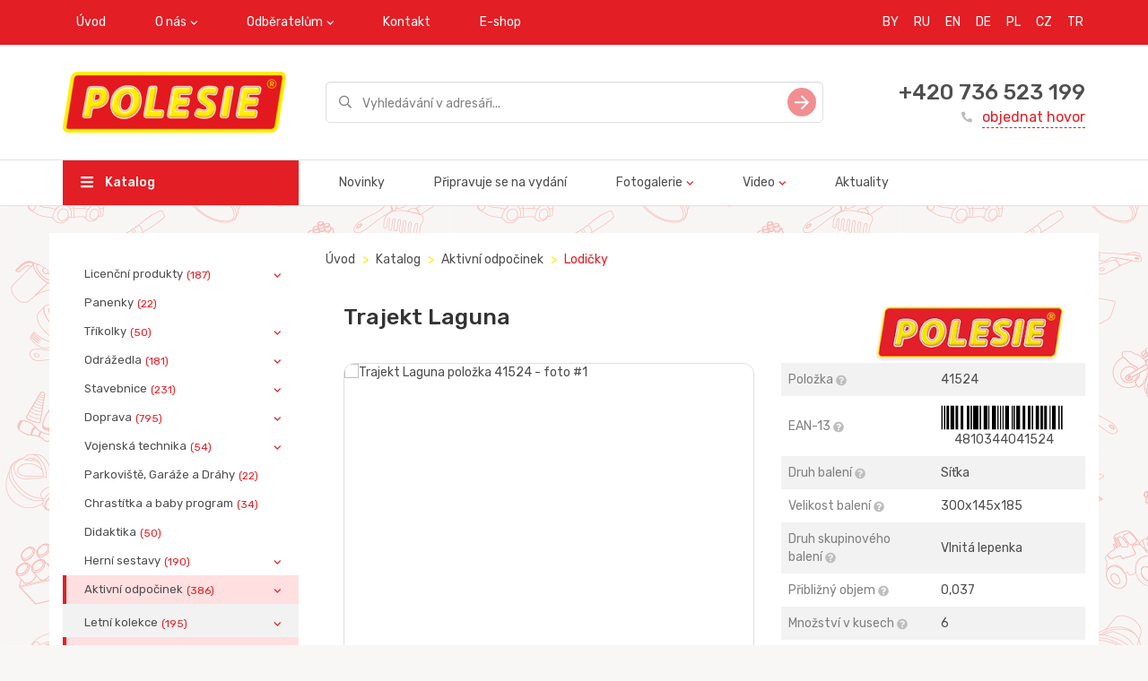

--- FILE ---
content_type: text/html; charset=utf-8
request_url: https://www.polesie-toys.cz/catalog/lodiky/trajekt_laguna/
body_size: 8709
content:
<!DOCTYPE html>
<html>
<head>
  <meta charset="utf-8" />
<meta http-equiv="X-UA-Compatible" content="IE=edge">

    
        <title>Trajekt Laguna</title>
    
    <meta name="description" content="Trajekt Laguna, Položka 41524 od výrobce hraček Polesie.">
    


<meta name="viewport" content="width=device-width, initial-scale=1">
<meta property="og:image" content="/static/img/logo_EN.png" />
<meta name="google-site-verification" content="UYtWF0aj3A64WOoyZgACKBmGwLGv9iG6qux8MkV33zE" />
<meta name="yandex-verification" content="520b567010095ed4" />
<link href="https://fonts.googleapis.com/css?family=Rubik:400,500&amp;subset=cyrillic" rel="stylesheet">
<link rel="stylesheet" type="text/css" href="/static/css/vendors.css" />
<link rel="stylesheet" type="text/css" href="/static/css/styles.css" />
<link rel="shortcut icon" href="/static/img/favicon.png" type="image/png">
</head>
<body>
    





  <div class="wrapper" style="background: url('/media/brand_images/3_D0_9C_D0_BE_D0_BD_D1_82_D0_B0_D0_B6_D0_BD_D0_B0__6a4e059b42e8252ce7aeb99adfdfa240.png')">
      

<div class="header mb-3">
  <div class="header__top-nav bg-red">
    <div class="container">
      <button class="mobile-nav-toggle">
        <svg class="icon icon-hamburger">
          <use href="/static/img/sprite/sprite.svg#hamburger"></use>
        </svg>
      </button>
      <ul class="nav navbar-nav visible-md-block visible-lg-block">
        
          
              
                  <li><a href="/">Úvod</a></li>
              
          
        
          
            <li class="dropdown">
               <a href="javascript: void(0);" class="dropdown-toggle" data-toggle="dropdown">O nás</a>
               <ul class="dropdown-menu">
                   
                       <li><a href="/about/">O společnosti</a></li>
                   
                       <li><a href="/manufacture/">Oddělení výroby</a></li>
                   
                       <li><a href="/assembly/">Oddělení montáže</a></li>
                   
                       <li><a href="/toolroom/">Oddělení konstrukce a nástrojárny</a></li>
                   
                       <li><a href="/transport/">Oddělení logistiky a dopravy</a></li>
                   
                       <li><a href="/iso_9001/">ISO 9001</a></li>
                   
                       <li><a href="/BSCI/">BSCI</a></li>
                   
               </ul>
            </li>
          
        
          
            <li class="dropdown">
               <a href="javascript: void(0);" class="dropdown-toggle" data-toggle="dropdown">Odběratelům</a>
               <ul class="dropdown-menu">
                   
                       <li><a href="/presentations/">Prezentace</a></li>
                   
                       <li><a href="/pdf_catalogs/">Katalogy produktů ke stažení</a></li>
                   
               </ul>
            </li>
          
        
          
              
                  <li><a href="/contacts/">Kontakt</a></li>
              
          
        
          
              
                  <li><a href="http://www.polesie.cz">E-shop</a></li>
              
          
        
      </ul>
    

<ul class="nav navbar-nav navbar-right language">
    
        <li><a href="https://www.polesie-toys.com/" title="BY" style="padding-right: 2px;">BY</a></li>
    
        <li><a href="https://www.polesie-toys.com/" title="RU" style="padding-right: 2px;">RU</a></li>
    
        <li><a href="https://en.polesie-toys.com" title="EN" style="padding-right: 2px;">EN</a></li>
    
        <li><a href="http://www.wader-polesie.de/en/Welcome.html" title="DE" style="padding-right: 2px;">DE</a></li>
    
        <li><a href="https://polesie-toys.pl" title="PL" style="padding-right: 2px;">PL</a></li>
    
        <li><a href="https://www.polesie-toys.cz/" title="CZ" style="padding-right: 2px;">CZ</a></li>
    
        <li><a href="https://tr.polesie-toys.com" title="TR" style="padding-right: 2px;">TR</a></li>
    
</ul>
    </div>
  </div>
  
  
  

  
<div class="header__inner">
    <div class="container">
      <div class="row valign">
        <div class="col-xs-12 col-md-4 col-lg-3">
          <div class="header__logo">
            <a href="/"><img src="/media/images/%D0%9B%D0%9E%D0%93%D0%9E%D0%A2%D0%98%D0%9F_%D0%90%D0%9D%D0%93%D0%9B_249x68_1oRcN7F.png" alt=""></a>
          </div>
        </div>
        <div class="col-xs-12 col-md-8 col-lg-6">
          <div class="search-field">
            <form method="get" action="/catalog/search/">
              <div class="form-group">
                <input type="text" class="form-control input-lg" name="phrase" placeholder="Vyhledávání v adresáři..." value="">
              </div>
              <button type="submit" class="search-field__btn">
                <svg class="icon icon-slide-right">
                  <use href="/static/img/sprite/sprite.svg#slide-right"></use>
                </svg>
              </button>
            </form>
          </div>
        </div>
        <div class="col-md-3 visible-lg-inline-block">
          <div class="order-callback">
            <div class="order-callback__phone"><a href="tel:+420 736 523 199">+420 736 523 199</a></div>
            <a href="/contacts/" class="order-callback__link">
              <svg class="icon icon-phone-filled">
                  <use href="/static/img/sprite/sprite.svg#phone-filled"></use>
              </svg>
              objednat hovor
            </a>
          </div>
        </div>
      </div>
    </div>
</div>
<div class="header__main-nav visible-md-block visible-lg-block">
    <div class="container">
      <div class="row">
        <div class="col-md-4 col-lg-3">
          <a href="/catalog/" class="header__catalog-btn">
            <svg class="icon icon-hamburger">
              <use href="/static/img/sprite/sprite.svg#hamburger"></use>
            </svg>
            Katalog
          </a>
        </div>
        <div class="col-md-8 col-lg-9">
          <ul class="nav navbar-nav">
              
                 
                      <li><a href="/catalog-new/">Novinky</a></li>
                 
              
                 
                      <li><a href="/catalog-release/">Připravuje se na vydání</a></li>
                 
              
                 
                     <li class="dropdown">
                        <a href="javascript: void(0);" class="dropdown-toggle" data-toggle="dropdown">Fotogalerie</a>
                        <ul class="dropdown-menu">
                          
                              <li><a href="/gallery_katalki/">Odrážedla</a></li>
                          
                              <li><a href="/gallery_avtomobili/">Doprava</a></li>
                          
                              <li><a href="/gallery_aktivnyiii_otdyih/">Aktivní odpočinek</a></li>
                          
                              <li><a href="/gallery_velosipedyi/">Tříkolky</a></li>
                          
                              <li><a href="/gallery_zimniii_assortiment/">Zimní sortiment</a></li>
                          
                              <li><a href="/gallery_letniii_assortiment/">Letní sortiment</a></li>
                          
                              <li><a href="/gallery_razvivayoshie_igrushki/">Didaktika</a></li>
                          
                              <li><a href="/gallery_igrovyie_kompleksyi/">Herní sestavy</a></li>
                          
                              <li><a href="/gallery_vertolyotyi/">Vrtulníky</a></li>
                          
                              <li><a href="/gallery_lienzionnaya_produkiya/">Licenční produkty</a></li>
                          
                              <li><a href="/gallery_kuklyi/">Panenky</a></li>
                          
                              <li><a href="/gallery_posuda/">Nádobíčko pro panenky</a></li>
                          
                              <li><a href="/gallery_kolyaski/">Kočárky pro panenky</a></li>
                          
                              <li><a href="/gallery_konstruktoryi/">Stavebnice</a></li>
                          
                        </ul>
                     </li>
                 
              
                 
                     <li class="dropdown">
                        <a href="javascript: void(0);" class="dropdown-toggle" data-toggle="dropdown">Video</a>
                        <ul class="dropdown-menu">
                          
                              <li><a href="/video/">Reklamy</a></li>
                          
                              <li><a href="/videoinstrukii/">Video instrukce</a></li>
                          
                              <li><a href="/about_us/">About us</a></li>
                          
                        </ul>
                     </li>
                 
              
                 
                      <li><a href="/news/">Aktuality</a></li>
                 
              
          </ul>
        </div>
      </div>
    </div>
</div>


</div>


<div class="mobile-nav">
  <div class="mobile-nav__top">
    <button class="mobile-nav-toggle">
      <svg class="icon icon-hamburger">
          <use href="/static/img/sprite/sprite.svg#hamburger"></use>
      </svg>
    </button>
  </div>
  <ul class="mobile-menu">
    <li><a href="/catalog/">Katalog</a></li>
    
         
              <li><a href="/catalog-new/">Novinky</a></li>
         
    
         
              <li><a href="/catalog-release/">Připravuje se na vydání</a></li>
         
    
         
             <li class="parent">
                <a href="javascript: void(0);">Fotogalerie</a>
                <ul>
                  
                      <li><a href="/gallery_katalki/">Odrážedla</a></li>
                  
                      <li><a href="/gallery_avtomobili/">Doprava</a></li>
                  
                      <li><a href="/gallery_aktivnyiii_otdyih/">Aktivní odpočinek</a></li>
                  
                      <li><a href="/gallery_velosipedyi/">Tříkolky</a></li>
                  
                      <li><a href="/gallery_zimniii_assortiment/">Zimní sortiment</a></li>
                  
                      <li><a href="/gallery_letniii_assortiment/">Letní sortiment</a></li>
                  
                      <li><a href="/gallery_razvivayoshie_igrushki/">Didaktika</a></li>
                  
                      <li><a href="/gallery_igrovyie_kompleksyi/">Herní sestavy</a></li>
                  
                      <li><a href="/gallery_vertolyotyi/">Vrtulníky</a></li>
                  
                      <li><a href="/gallery_lienzionnaya_produkiya/">Licenční produkty</a></li>
                  
                      <li><a href="/gallery_kuklyi/">Panenky</a></li>
                  
                      <li><a href="/gallery_posuda/">Nádobíčko pro panenky</a></li>
                  
                      <li><a href="/gallery_kolyaski/">Kočárky pro panenky</a></li>
                  
                      <li><a href="/gallery_konstruktoryi/">Stavebnice</a></li>
                  
                </ul>
             </li>
         
    
         
             <li class="parent">
                <a href="javascript: void(0);">Video</a>
                <ul>
                  
                      <li><a href="/video/">Reklamy</a></li>
                  
                      <li><a href="/videoinstrukii/">Video instrukce</a></li>
                  
                      <li><a href="/about_us/">About us</a></li>
                  
                </ul>
             </li>
         
    
         
              <li><a href="/news/">Aktuality</a></li>
         
    
  </ul>
  <div class="order-callback">
    <div class="order-callback__phone"><a href="tel:+420 736 523 199">+420 736 523 199</a></div>
    <a href="/contacts/" class="order-callback__link">
      <svg class="icon icon-phone-filled">
          <use href="/static/img/sprite/sprite.svg#phone-filled"></use>
      </svg>
      objednat hovor
    </a>
  </div>
</div>


      <div class="container">
        <div class="row">
          

<div class="col-md-3 visible-lg-block">
  <div class="card">
    <ul class="sidebar-nav">
    
        
            <li  class="parent" >
            <a href="/catalog/licenn_produkty/">Licenční produkty<span class="badge">(187)</span></a>
            <ul>
        
        
    
        
            <li >
            <a href="/catalog/mammoet/">Mammoet<span class="badge">(39)</span></a>
            </li>
        
        
    
        
            <li  class="parent" >
            <a href="/catalog/the_smurfs/">The SMURFS<span class="badge">(51)</span></a>
            <ul>
        
        
    
        
            <li >
            <a href="/catalog/letn_kolekce_the_smurfs/">Letní kolekce The SMURFS<span class="badge">(31)</span></a>
            </li>
        
        
    
        
            <li >
            <a href="/catalog/hern_sestavy_the_smurfs/">Herní sestavy The SMURFS<span class="badge">(3)</span></a>
            </li>
        
        
    
        
            <li >
            <a href="/catalog/didaktika_the_smurfs/">Didaktika The SMURFS<span class="badge">(7)</span></a>
            </li>
        
        
    
        
            <li >
            <a href="/catalog/odredla_the_smurfs/">Odrážedla The SMURFS<span class="badge">(2)</span></a>
            </li>
        
        
    
        
            <li >
            <a href="/catalog/koleka_the_smurfs/">Kolečka The SMURFS<span class="badge">(3)</span></a>
            </li>
        
        
    
        
            <li >
            <a href="/catalog/auta_the_smurfs/">Auta The SMURFS<span class="badge">(5)</span></a>
            </li>
        
        
            </ul></li>
        
            </ul></li>
        
    
        
            <li >
            <a href="/catalog/panenky/">Panenky<span class="badge">(22)</span></a>
            </li>
        
        
    
        
            <li  class="parent" >
            <a href="/catalog/tkolky/">Tříkolky<span class="badge">(50)</span></a>
            <ul>
        
        
    
        
            <li >
            <a href="/catalog/srie_amigo/">Série Amigo<span class="badge">(24)</span></a>
            </li>
        
        
    
        
            <li >
            <a href="/catalog/srie_basic/">Série Basic<span class="badge">(3)</span></a>
            </li>
        
        
    
        
            <li >
            <a href="/catalog/srie_baby_trike/">Série Baby Trike<span class="badge">(6)</span></a>
            </li>
        
        
    
        
            <li >
            <a href="/catalog/srie_didactic/">Série Didactic<span class="badge">(15)</span></a>
            </li>
        
        
    
        
            <li >
            <a href="/catalog/srie_brouek/">Série Brouček<span class="badge">(2)</span></a>
            </li>
        
        
            </ul></li>
        
    
        
            <li  class="parent" >
            <a href="/catalog/na_kolekch_odredla_korky_pro_panenky_vozky_koleka_lapadla_pedlov/">Odrážedla<span class="badge">(181)</span></a>
            <ul>
        
        
    
        
            <li >
            <a href="/catalog/vozky/">Vozíky<span class="badge">(41)</span></a>
            </li>
        
        
    
        
            <li >
            <a href="/catalog/na_provzku/">Na provázku<span class="badge">(6)</span></a>
            </li>
        
        
    
        
            <li >
            <a href="/catalog/s_ty/">S tyčí<span class="badge">(8)</span></a>
            </li>
        
        
    
        
            <li >
            <a href="/catalog/odredla/">Odrážedla<span class="badge">(76)</span></a>
            </li>
        
        
    
        
            <li >
            <a href="/catalog/koleka/">Kolečka<span class="badge">(26)</span></a>
            </li>
        
        
    
        
            <li >
            <a href="/catalog/odredla_korky_pro_panenky/">Kočárky pro panenky<span class="badge">(11)</span></a>
            </li>
        
        
    
        
            <li >
            <a href="/catalog/lapadla_pedlov/">Šlapadla pedálová<span class="badge">(13)</span></a>
            </li>
        
        
            </ul></li>
        
    
        
            <li  class="parent" >
            <a href="/catalog/stavebnice/">Stavebnice<span class="badge">(231)</span></a>
            <ul>
        
        
    
        
            <li >
            <a href="/catalog/srie_family/">Série Family<span class="badge">(4)</span></a>
            </li>
        
        
    
        
            <li >
            <a href="/catalog/srie_zoo/">Série Zoo<span class="badge">(1)</span></a>
            </li>
        
        
    
        
            <li >
            <a href="/catalog/srie_farma/">Série Farma<span class="badge">(2)</span></a>
            </li>
        
        
    
        
            <li >
            <a href="/catalog/srie_stavitel/">Série Stavitel<span class="badge">(46)</span></a>
            </li>
        
        
    
        
            <li >
            <a href="/catalog/srie_supermix/">Série Supermix<span class="badge">(5)</span></a>
            </li>
        
        
    
        
            <li >
            <a href="/catalog/srie_junior/">Série Junior<span class="badge">(11)</span></a>
            </li>
        
        
    
        
            <li >
            <a href="/catalog/srie_jumbo/">Série Jumbo<span class="badge">(10)</span></a>
            </li>
        
        
    
        
            <li >
            <a href="/catalog/srie_lunapark/">Série Lunapark<span class="badge">(3)</span></a>
            </li>
        
        
    
        
            <li >
            <a href="/catalog/srie_flora/">Série Flora<span class="badge">(3)</span></a>
            </li>
        
        
    
        
            <li >
            <a href="/catalog/srie_pigmy/">Série Pigmy<span class="badge">(12)</span></a>
            </li>
        
        
    
        
            <li >
            <a href="/catalog/srie_xxl/">Série XXL<span class="badge">(16)</span></a>
            </li>
        
        
    
        
            <li >
            <a href="/catalog/srie_baby/">Série Baby<span class="badge">(6)</span></a>
            </li>
        
        
    
        
            <li >
            <a href="/catalog/srie_mal_cestovatel/">Série Malý cestovatel<span class="badge">(25)</span></a>
            </li>
        
        
    
        
            <li >
            <a href="/catalog/srie_postav_si_msto/">Série Postav si město<span class="badge">(13)</span></a>
            </li>
        
        
    
        
            <li >
            <a href="/catalog/srie_stavitel_vlky/">Série Stavitel vláčky<span class="badge">(3)</span></a>
            </li>
        
        
    
        
            <li >
            <a href="/catalog/srie_mal_inenr/">Série Malý inženýr<span class="badge">(29)</span></a>
            </li>
        
        
    
        
            <li >
            <a href="/catalog/srie_dopravn_znaky/">Série &quot;dopravní značky&quot;<span class="badge">(3)</span></a>
            </li>
        
        
    
        
            <li >
            <a href="/catalog/stavebnice_rozebirateln/">Stavebnice rozebiratelná<span class="badge">(24)</span></a>
            </li>
        
        
    
        
            <li >
            <a href="/catalog/stavebnice_dinosaurus/">Stavebnice dinosaurus<span class="badge">(10)</span></a>
            </li>
        
        
    
        
            <li >
            <a href="/catalog/stavebnice_zvata/">Stavebnice zvířata<span class="badge">(5)</span></a>
            </li>
        
        
            </ul></li>
        
    
        
            <li  class="parent" >
            <a href="/catalog/doprava/">Doprava<span class="badge">(795)</span></a>
            <ul>
        
        
    
        
            <li  class="parent" >
            <a href="/catalog/auta/">Auta<span class="badge">(636)</span></a>
            <ul>
        
        
    
        
            <li >
            <a href="/catalog/auta_mal/">Auta malá<span class="badge">(21)</span></a>
            </li>
        
        
    
        
            <li >
            <a href="/catalog/auta_stedn/">Auta střední<span class="badge">(29)</span></a>
            </li>
        
        
    
        
            <li  class="parent" >
            <a href="/catalog/auta_na_setrvank/">Auta na setrvačník<span class="badge">(78)</span></a>
            <ul>
        
        
    
        
            <li >
            <a href="/catalog/auta_na_setrvank_1/">Auta na setrvačník<span class="badge">(15)</span></a>
            </li>
        
        
    
        
            <li >
            <a href="/catalog/auta_srie_city/">Auta série City<span class="badge">(22)</span></a>
            </li>
        
        
    
        
            <li >
            <a href="/catalog/auta_srie_profi/">Auta série Profi<span class="badge">(21)</span></a>
            </li>
        
        
    
        
            <li >
            <a href="/catalog/auta_srie_diamant/">Auta série Diamant<span class="badge">(10)</span></a>
            </li>
        
        
    
        
            <li >
            <a href="/catalog/auta_srie_patrik/">Auta série Patrik<span class="badge">(4)</span></a>
            </li>
        
        
    
        
            <li >
            <a href="/catalog/auta_srie_oscar/">Auta série Oskar<span class="badge">(5)</span></a>
            </li>
        
        
    
        
            <li >
            <a href="/catalog/auta_srie_tom/">Auta série Tomáš<span class="badge">(1)</span></a>
            </li>
        
        
            </ul></li>
        
    
        
            <li >
            <a href="/catalog/auta_srie_special_transport/">PowerTruck<span class="badge">(43)</span></a>
            </li>
        
        
    
        
            <li >
            <a href="/catalog/auta_srie_premium/">Auta série Premium<span class="badge">(6)</span></a>
            </li>
        
        
    
        
            <li >
            <a href="/catalog/auta_srie_kvta/">Auta série Květa<span class="badge">(11)</span></a>
            </li>
        
        
    
        
            <li >
            <a href="/catalog/auta_srie_blopper/">Auta série Blopper<span class="badge">(6)</span></a>
            </li>
        
        
    
        
            <li >
            <a href="/catalog/auta_srie_jenda/">Auta série Jenda<span class="badge">(2)</span></a>
            </li>
        
        
    
        
            <li >
            <a href="/catalog/auta_srie_tema/">Auta série Tema<span class="badge">(12)</span></a>
            </li>
        
        
    
        
            <li >
            <a href="/catalog/auta_srie_salute/">Auta série Salute<span class="badge">(17)</span></a>
            </li>
        
        
    
        
            <li >
            <a href="/catalog/auta_srie_kazimr/">Auta série Kazimír<span class="badge">(7)</span></a>
            </li>
        
        
    
        
            <li >
            <a href="/catalog/auta_srie_kazimr_2/">Auta série Kazimír 2<span class="badge">(7)</span></a>
            </li>
        
        
    
        
            <li >
            <a href="/catalog/auta_srie_mravenec/">Auta série Mravenec<span class="badge">(9)</span></a>
            </li>
        
        
    
        
            <li >
            <a href="/catalog/auta_srie_favorit/">Auta série Favorit<span class="badge">(6)</span></a>
            </li>
        
        
    
        
            <li >
            <a href="/catalog/auta_srie_mirage/">Auta série Mirage<span class="badge">(9)</span></a>
            </li>
        
        
    
        
            <li >
            <a href="/catalog/auta_srie_universal/">Auta série Universal<span class="badge">(5)</span></a>
            </li>
        
        
    
        
            <li >
            <a href="/catalog/auta_srie_supergigant/">Auta série Supergigant<span class="badge">(4)</span></a>
            </li>
        
        
    
        
            <li >
            <a href="/catalog/auta_srie_boek/">Auta série Bořek<span class="badge">(4)</span></a>
            </li>
        
        
    
        
            <li >
            <a href="/catalog/auta_srie_romanka/">Auta série Romanka<span class="badge">(3)</span></a>
            </li>
        
        
    
        
            <li >
            <a href="/catalog/auta_srie_tonk/">Auta série Toník<span class="badge">(7)</span></a>
            </li>
        
        
    
        
            <li >
            <a href="/catalog/auta_srie_gustk/">Auta série Gustík<span class="badge">(10)</span></a>
            </li>
        
        
    
        
            <li >
            <a href="/catalog/auta_srie_maxk/">Auta série Maxík<span class="badge">(9)</span></a>
            </li>
        
        
    
        
            <li >
            <a href="/catalog/auta_srie_granit/">Auta série Granit<span class="badge">(3)</span></a>
            </li>
        
        
    
        
            <li >
            <a href="/catalog/auta_srie_basic/">Auta série Basic<span class="badge">(20)</span></a>
            </li>
        
        
    
        
            <li >
            <a href="/catalog/auta_srie_silk/">Auta série Silák<span class="badge">(2)</span></a>
            </li>
        
        
    
        
            <li >
            <a href="/catalog/auta_srie_acht/">Auta série Achát<span class="badge">(6)</span></a>
            </li>
        
        
    
        
            <li >
            <a href="/catalog/auta_srie_construck/">Auta série ConsTruck<span class="badge">(37)</span></a>
            </li>
        
        
    
        
            <li >
            <a href="/catalog/auto_sklpka_1/">Auto sklápěčka č.1<span class="badge">(2)</span></a>
            </li>
        
        
    
        
            <li >
            <a href="/catalog/auta_srie_stopa/">Auta série Stopař<span class="badge">(12)</span></a>
            </li>
        
        
    
        
            <li >
            <a href="/catalog/auto_stavba/">Auto série Stavbař<span class="badge">(12)</span></a>
            </li>
        
        
    
        
            <li >
            <a href="/catalog/auta_srie_presti/">Auta série Prestiž<span class="badge">(25)</span></a>
            </li>
        
        
    
        
            <li >
            <a href="/catalog/auta_srie_borec/">Auta série Borec<span class="badge">(9)</span></a>
            </li>
        
        
    
        
            <li >
            <a href="/catalog/auta_srie_silver/">Auta série Silver<span class="badge">(1)</span></a>
            </li>
        
        
    
        
            <li >
            <a href="/catalog/auta_srie_griptruck/">Auta série GripTruck<span class="badge">(18)</span></a>
            </li>
        
        
    
        
            <li >
            <a href="/catalog/auta_srie_mj_prvn_nklak/">Auta série Můj první náklaďák<span class="badge">(10)</span></a>
            </li>
        
        
    
        
            <li >
            <a href="/catalog/auta_srie_kamard/">Auta série Kamarád<span class="badge">(18)</span></a>
            </li>
        
        
    
        
            <li >
            <a href="/catalog/auta_srie_dakar/">Auta série Dakar<span class="badge">(1)</span></a>
            </li>
        
        
    
        
            <li >
            <a href="/catalog/auta_srie_knoflk/">Auta série Knoflík<span class="badge">(11)</span></a>
            </li>
        
        
    
        
            <li >
            <a href="/catalog/auta_srie_leon/">Auta série Leon<span class="badge">(10)</span></a>
            </li>
        
        
    
        
            <li >
            <a href="/catalog/chipmaxi/">Chip-Maxi<span class="badge">(6)</span></a>
            </li>
        
        
    
        
            <li >
            <a href="/catalog/auta_srie_ma/">Auta série Míša<span class="badge">(38)</span></a>
            </li>
        
        
    
        
            <li >
            <a href="/catalog/auta_srie_karat/">Auta série Karat<span class="badge">(7)</span></a>
            </li>
        
        
    
        
            <li >
            <a href="/catalog/srie_obrnce/">Auta série Obránce<span class="badge">(24)</span></a>
            </li>
        
        
    
        
            <li >
            <a href="/catalog/legion/">Auta série Legion<span class="badge">(24)</span></a>
            </li>
        
        
    
        
            <li >
            <a href="/catalog/seriya-razvedchik/">Auta série Průzkumník<span class="badge">(13)</span></a>
            </li>
        
        
    
        
            <li >
            <a href="/catalog/auta_srie_legionary/">Auta série Legionář<span class="badge">(7)</span></a>
            </li>
        
        
    
        
            <li >
            <a href="/catalog/seriya_legionermini/">Legionář mini<span class="badge">(14)</span></a>
            </li>
        
        
            </ul></li>
        
    
        
            <li  class="parent" >
            <a href="/catalog/traktory_a_psluenstv/">Traktory a příslušenství<span class="badge">(117)</span></a>
            <ul>
        
        
    
        
            <li >
            <a href="/catalog/farm/">Farmář<span class="badge">(9)</span></a>
            </li>
        
        
    
        
            <li >
            <a href="/catalog/ampion/">Šampion<span class="badge">(12)</span></a>
            </li>
        
        
    
        
            <li >
            <a href="/catalog/altaj/">Altaj<span class="badge">(11)</span></a>
            </li>
        
        
    
        
            <li >
            <a href="/catalog/mistr/">Mistr<span class="badge">(11)</span></a>
            </li>
        
        
    
        
            <li >
            <a href="/catalog/machr/">Machr<span class="badge">(9)</span></a>
            </li>
        
        
    
        
            <li >
            <a href="/catalog/mega_bagr/">Mega bagr<span class="badge">(3)</span></a>
            </li>
        
        
    
        
            <li >
            <a href="/catalog/silas/">Silas<span class="badge">(8)</span></a>
            </li>
        
        
    
        
            <li >
            <a href="/catalog/vov_jeby/">Věžové jeřáby<span class="badge">(4)</span></a>
            </li>
        
        
    
        
            <li >
            <a href="/catalog/speciln_vybaven/">Speciální vybavení<span class="badge">(8)</span></a>
            </li>
        
        
    
        
            <li >
            <a href="/catalog/expert/">Expert<span class="badge">(14)</span></a>
            </li>
        
        
    
        
            <li >
            <a href="/catalog/monolith/">Monolith<span class="badge">(2)</span></a>
            </li>
        
        
    
        
            <li >
            <a href="/catalog/progress/">Progres<span class="badge">(26)</span></a>
            </li>
        
        
            </ul></li>
        
    
        
            <li >
            <a href="/catalog/motorky/">Motorky<span class="badge">(12)</span></a>
            </li>
        
        
    
        
            <li >
            <a href="/catalog/vrtulnky/">Vrtulníky<span class="badge">(19)</span></a>
            </li>
        
        
    
        
            <li >
            <a href="/catalog/letadel/">letadel<span class="badge">(4)</span></a>
            </li>
        
        
            </ul></li>
        
    
        
            <li  class="parent" >
            <a href="/catalog/vojensk_technika/">Vojenská technika<span class="badge">(54)</span></a>
            <ul>
        
        
    
        
            <li >
            <a href="/catalog/vrtulnky_1/">Vrtulníky<span class="badge">(8)</span></a>
            </li>
        
        
    
        
            <li >
            <a href="/catalog/doprava_1/">Doprava<span class="badge">(46)</span></a>
            </li>
        
        
            </ul></li>
        
    
        
            <li >
            <a href="/catalog/parkovit_gare_a_drhy/">Parkoviště, Garáže a Dráhy<span class="badge">(22)</span></a>
            </li>
        
        
    
        
            <li >
            <a href="/catalog/chrasttka_a_baby_program/">Chrastítka a baby program<span class="badge">(34)</span></a>
            </li>
        
        
    
        
            <li >
            <a href="/catalog/didaktika/">Didaktika<span class="badge">(50)</span></a>
            </li>
        
        
    
        
            <li  class="parent" >
            <a href="/catalog/hern_sestavy/">Herní sestavy<span class="badge">(190)</span></a>
            <ul>
        
        
    
        
            <li >
            <a href="/catalog/srie_hernich_sestav_carmen/">Série herních sestav Carmen<span class="badge">(13)</span></a>
            </li>
        
        
    
        
            <li >
            <a href="/catalog/srie_hernich_sestav_bubu/">Série hernich sestav Bu-Bu<span class="badge">(5)</span></a>
            </li>
        
        
    
        
            <li >
            <a href="/catalog/srie_hernich_sestav_mechanik/">Série hernich sestav Mechanik<span class="badge">(20)</span></a>
            </li>
        
        
    
        
            <li >
            <a href="/catalog/srie_hernich_sestav_natlka/">Série hernich sestav Natálka<span class="badge">(3)</span></a>
            </li>
        
        
    
        
            <li >
            <a href="/catalog/srie_hernich_sestav_mal_princezna/">Série hernich sestav Malá princezna<span class="badge">(15)</span></a>
            </li>
        
        
    
        
            <li >
            <a href="/catalog/srie_hernich_sestav_infinity_basic/">Série hernich sestav Infinity Basic<span class="badge">(5)</span></a>
            </li>
        
        
    
        
            <li >
            <a href="/catalog/srie_hernich_sestav_infinity_premium/">Série hernich sestav Infinity Premium<span class="badge">(4)</span></a>
            </li>
        
        
    
        
            <li >
            <a href="/catalog/sady_nad/">Sady Nářadí<span class="badge">(34)</span></a>
            </li>
        
        
    
        
            <li >
            <a href="/catalog/srie_hernich_sestav_saln_krsy/">Série hernich sestav Salón krásy<span class="badge">(10)</span></a>
            </li>
        
        
    
        
            <li >
            <a href="/catalog/srie_hernich_sestav_istvka/">Série hernich sestav Čistůvka<span class="badge">(7)</span></a>
            </li>
        
        
    
        
            <li >
            <a href="/catalog/srie_hernich_sestav_koupn_panenek/">Série hernich sestav Koupání panenek<span class="badge">(5)</span></a>
            </li>
        
        
    
        
            <li >
            <a href="/catalog/srie_hernich_sestav_pomocnice/">Série hernich sestav Pomocnice<span class="badge">(10)</span></a>
            </li>
        
        
    
        
            <li >
            <a href="/catalog/srie_hernich_sestav_piupiu/">Série hernich sestav Piu-Piu<span class="badge">(0)</span></a>
            </li>
        
        
    
        
            <li >
            <a href="/catalog/srie_hernich_sestav_dtsk_tvoivost/">Série hernich sestav Dětská tvořivost<span class="badge">(8)</span></a>
            </li>
        
        
    
        
            <li >
            <a href="/catalog/srie_hernich_sestav_baby_glo/">Série hernich sestav Baby Glo<span class="badge">(2)</span></a>
            </li>
        
        
    
        
            <li >
            <a href="/catalog/kulikov_drhy/">Kuličkové dráhy<span class="badge">(0)</span></a>
            </li>
        
        
    
        
            <li >
            <a href="/catalog/hern_sady_s_konstruktrem/">Série herních sestav se stavebnicí<span class="badge">(9)</span></a>
            </li>
        
        
    
        
            <li >
            <a href="/catalog/hern_sady_doktor/">Série herních sestav Doktor<span class="badge">(11)</span></a>
            </li>
        
        
    
        
            <li >
            <a href="/catalog/hern_sady_hldn_dt/">Série herních sestav Chůva<span class="badge">(3)</span></a>
            </li>
        
        
    
        
            <li >
            <a href="/catalog/srie_hernch_komplex_laura/">Série herních sestav Laura<span class="badge">(4)</span></a>
            </li>
        
        
    
        
            <li >
            <a href="/catalog/srie_hernch_komplex_zahradnk/">Série herních sestav Zahradník<span class="badge">(2)</span></a>
            </li>
        
        
    
        
            <li >
            <a href="/catalog/hern_komplexy_supermarket_a__bistro/">Série herních sestav Supermarket a Bistro<span class="badge">(5)</span></a>
            </li>
        
        
    
        
            <li >
            <a href="/catalog/srie_hernch_komplex_jana_kitchen/">Série herních sestav Jana<span class="badge">(4)</span></a>
            </li>
        
        
    
        
            <li >
            <a href="/catalog/ostatn_kuchyn/">Ostatní kuchyňky<span class="badge">(11)</span></a>
            </li>
        
        
            </ul></li>
        
    
        
            <li  class="parent" >
            <a href="/catalog/aktivn_odpoinek/">Aktivní odpočinek<span class="badge">(386)</span></a>
            <ul>
        
        
    
        
            <li  class="parent" >
            <a href="/catalog/letn_kolekce/">Letní kolekce<span class="badge">(195)</span></a>
            <ul>
        
        
    
        
            <li >
            <a href="/catalog/soupravy_bez_kbelk/">Sady bez kbelíků<span class="badge">(20)</span></a>
            </li>
        
        
    
        
            <li >
            <a href="/catalog/soupravy_v_batozch/">Sady v batozích<span class="badge">(4)</span></a>
            </li>
        
        
    
        
            <li >
            <a href="/catalog/soupravy_s_kbelkem_malm/">Sady s kbelíkem malým<span class="badge">(7)</span></a>
            </li>
        
        
    
        
            <li >
            <a href="/catalog/soupravy_s_kbelkem_malm_a_obrzkem/">Sady s kbelíkem malým a obrázkem<span class="badge">(7)</span></a>
            </li>
        
        
    
        
            <li >
            <a href="/catalog/soupravy_s_kbelkem_malm_s_hubikou/">Sady s kbelíkem malým s hubičkou<span class="badge">(6)</span></a>
            </li>
        
        
    
        
            <li >
            <a href="/catalog/soupravy_s_kbelkem_malm_tvar_pevnost/">Sady s kbelíkem malým tvar pevnost<span class="badge">(5)</span></a>
            </li>
        
        
    
        
            <li >
            <a href="/catalog/soupravy_s_kbelkem_malm_tvar_kvt/">Sady s kbelíkem malým tvar květ<span class="badge">(2)</span></a>
            </li>
        
        
    
        
            <li >
            <a href="/catalog/soupravy_s_kbelkem_stednm/">Sady s kbelíkem středním<span class="badge">(5)</span></a>
            </li>
        
        
    
        
            <li >
            <a href="/catalog/soupravy_s_kbelkem_stednm_a_obrzkem/">Sady s kbelíkem středním a obrázkem<span class="badge">(7)</span></a>
            </li>
        
        
    
        
            <li >
            <a href="/catalog/soupravy_s_kbelkem_stednm_tvar_kvt/">Sady s kbelíkem středním tvar květ<span class="badge">(10)</span></a>
            </li>
        
        
    
        
            <li >
            <a href="/catalog/soupravy_s_kbelkem_velkm/">Sady s kbelíkem velkým<span class="badge">(10)</span></a>
            </li>
        
        
    
        
            <li >
            <a href="/catalog/soupravy_s_kbelkem_a_obrzkem/">Sady s kbelíkem a obrázkem<span class="badge">(19)</span></a>
            </li>
        
        
    
        
            <li >
            <a href="/catalog/soupravy_s_kbelkem_maxi/">Sady s kbelíkem Maxi<span class="badge">(5)</span></a>
            </li>
        
        
    
        
            <li >
            <a href="/catalog/soupravy_s_kbelkem_velkm_tvar_kvt/">Sady s kbelíkem velkým tvar květ<span class="badge">(16)</span></a>
            </li>
        
        
    
        
            <li >
            <a href="/catalog/soupravy_s_mlnky/">Sady s mlýnky<span class="badge">(9)</span></a>
            </li>
        
        
    
        
            <li >
            <a href="/catalog/soupravy_s_kbelkem_velkm_tvar_pevnost/">Sady s kbelíkem velkým tvar pevnost<span class="badge">(9)</span></a>
            </li>
        
        
    
        
            <li >
            <a href="/catalog/soupravy_s_kbelkem_stednm_3_tvar_kvt/">Sady s kbelíkem středním č.3 tvar květ<span class="badge">(6)</span></a>
            </li>
        
        
    
        
            <li >
            <a href="/catalog/soupravy_s_kbelkem_maxi_tvar_pevnost/">Sady s kbelíkem Maxi tvar pevnost<span class="badge">(3)</span></a>
            </li>
        
        
    
        
            <li >
            <a href="/catalog/soupravy_s_kbelkem_7_s_hubikou/">Sady s kbelíkem č.4 s hubičkou<span class="badge">(2)</span></a>
            </li>
        
        
    
        
            <li >
            <a href="/catalog/soupravy_s_kbelkem_9/">Sady s kbelíkem č.9<span class="badge">(2)</span></a>
            </li>
        
        
    
        
            <li >
            <a href="/catalog/soupravy_s_kbelkem_5/">Sady s kbelíkem č.5<span class="badge">(0)</span></a>
            </li>
        
        
    
        
            <li >
            <a href="/catalog/soupravy_v_kontejnerech/">Sady v kontejnerech<span class="badge">(2)</span></a>
            </li>
        
        
    
        
            <li >
            <a href="/catalog/soupravy_s_kbelkem_velkm_tvar_zmek/">Soupravy s kbelíkem velkým tvar zámek<span class="badge">(9)</span></a>
            </li>
        
        
    
        
            <li >
            <a href="/catalog/sady_s_lopatkovm_zmkem__2_velk/">Sady s kbelíkem č. 2 velkým tvar pevnost<span class="badge">(5)</span></a>
            </li>
        
        
    
        
            <li >
            <a href="/catalog/sady_s_kbelkem_s_hubic__2/">Sady s kbelíkem č. 2 malým a hubičkou<span class="badge">(0)</span></a>
            </li>
        
        
    
        
            <li >
            <a href="/catalog/sada_construct/">Sada &quot;Construct&quot;<span class="badge">(14)</span></a>
            </li>
        
        
    
        
            <li >
            <a href="/catalog/sady_s_velkm_kbelkem_s_nlepkou/">Sady s kbelíkem velkým a obrázkem<span class="badge">(5)</span></a>
            </li>
        
        
    
        
            <li >
            <a href="/catalog/sady_s_lopatkovm_zmkem_velk_s_nlepkou/">Sady s kbelíkem velkým tvar pevnost a obrázkem<span class="badge">(6)</span></a>
            </li>
        
        
            </ul></li>
        
    
        
            <li  class="active" >
            <a href="/catalog/lodiky/">Lodičky<span class="badge">(30)</span></a>
            </li>
        
        
    
        
            <li >
            <a href="/catalog/vodn_hraky/">Vodní hračky<span class="badge">(5)</span></a>
            </li>
        
        
    
        
            <li >
            <a href="/catalog/kbelky/">Kbelíčky<span class="badge">(18)</span></a>
            </li>
        
        
    
        
            <li >
            <a href="/catalog/lopatky/">Lopatky<span class="badge">(44)</span></a>
            </li>
        
        
    
        
            <li >
            <a href="/catalog/hrabiky/">Hrabičky<span class="badge">(19)</span></a>
            </li>
        
        
    
        
            <li >
            <a href="/catalog/formiky/">Formičky<span class="badge">(42)</span></a>
            </li>
        
        
    
        
            <li >
            <a href="/catalog/stka/">Sítka<span class="badge">(13)</span></a>
            </li>
        
        
    
        
            <li >
            <a href="/catalog/konviky/">Konvičky<span class="badge">(7)</span></a>
            </li>
        
        
    
        
            <li >
            <a href="/catalog/mlnky/">Mlýnky<span class="badge">(5)</span></a>
            </li>
        
        
    
        
            <li >
            <a href="/catalog/klouzky_na_snh/">Klouzáky na sníh<span class="badge">(3)</span></a>
            </li>
        
        
    
        
            <li >
            <a href="/catalog/pskovit/">Pískoviště<span class="badge">(2)</span></a>
            </li>
        
        
    
        
            <li >
            <a href="/catalog/sady_na_psek/">Sady na písek<span class="badge">(2)</span></a>
            </li>
        
        
            </ul></li>
        
    
        
            <li >
            <a href="/catalog/nbytek_pro_pananky/">Nábytek pro panenky<span class="badge">(19)</span></a>
            </li>
        
        
    
        
            <li  class="parent" >
            <a href="/catalog/ndobko_pro_panenky/">Nádobíčko pro panenky<span class="badge">(86)</span></a>
            <ul>
        
        
    
        
            <li >
            <a href="/catalog/srie_minutka/">Série Minutka<span class="badge">(9)</span></a>
            </li>
        
        
    
        
            <li >
            <a href="/catalog/srie_anika/">Série Anička<span class="badge">(9)</span></a>
            </li>
        
        
    
        
            <li >
            <a href="/catalog/srie_hospodyka/">Série Hospodyňka<span class="badge">(10)</span></a>
            </li>
        
        
    
        
            <li >
            <a href="/catalog/srie_janika/">Série Janička<span class="badge">(1)</span></a>
            </li>
        
        
    
        
            <li >
            <a href="/catalog/srie_nastnka/">Série Nastěnka<span class="badge">(10)</span></a>
            </li>
        
        
    
        
            <li >
            <a href="/catalog/srie_alice/">Série Alice<span class="badge">(20)</span></a>
            </li>
        
        
    
        
            <li >
            <a href="/catalog/sady_s_ndobkem/">Sady s nádobíčkem<span class="badge">(20)</span></a>
            </li>
        
        
    
        
            <li >
            <a href="/catalog/srie_retro/">Série Retro<span class="badge">(7)</span></a>
            </li>
        
        
            </ul></li>
        
    
        
            <li >
            <a href="/catalog/sady_potravin/">Sady potravin<span class="badge">(13)</span></a>
            </li>
        
        
    
        
            <li >
            <a href="/catalog/vrobky_v_balen_display/">Výrobky v balení Display<span class="badge">(168)</span></a>
            </li>
        
        
    
        
            <li >
            <a href="/catalog/aktivn_odpoinek_1/">Aktivní odpočinek<span class="badge">(24)</span></a>
            </li>
        
        
    
        
            <li  class="parent" >
            <a href="/catalog/zbo_pro_domcnost/">Zboží pro domácnost<span class="badge">(4)</span></a>
            <ul>
        
        
    
        
            <li >
            <a href="/catalog/kuchysk_poteby/">Kuchyňské potřeby<span class="badge">(2)</span></a>
            </li>
        
        
    
        
            <li >
            <a href="/catalog/skladovac_a_pepravn_kontejnery/">Skladovací a přepravní kontejnery<span class="badge">(2)</span></a>
            </li>
        
        
            </ul></li>
        
            </ul></li>
        
    
    </ul>
  </div>
</div>

          <div class="col-md-12 col-lg-9">
            <ol class="breadcrumb">
    <li><a href="/">Úvod</a></li>
    
        <li><a href="/catalog/">Katalog</a></li>
    
    
        
            
                <li><a href="/catalog/aktivn_odpoinek/">Aktivní odpočinek</a></li>
            
        
            
                <li class="active">Lodičky</li>
            
        
    
</ol>

            <div class="card product-card">
             <div class="row">
                <div class="col-sm-9"><h2>Trajekt Laguna</h2></div>
                 
                     <div class="col-sm-3">
                         <div class="product-card__vendor-logo"><img src="/media/logo_tm/previews/logo_en.png" alt=""></div>
                     </div>
                 
             </div>

              <div class="row">
                <div class="col-md-12 col-lg-7">
                  <div class="product-card__gallery">
                    <div class="product-card__gallery-show">
                        
                            
                                <div><img src="https://img_product.hb.bizmrg.com/EN_Base/letnij_assortiment/korabliki/41524.jpg" title='Trajekt Laguna' alt='Trajekt Laguna položka 41524 - foto #1' class="lazyload"></div>
                            
                                <div><img src="https://img_product.hb.bizmrg.com/EN_Base/letnij_assortiment/korabliki/41524_1_1.jpg" title='Trajekt Laguna' alt='Trajekt Laguna položka 41524 - foto #2' class="lazyload"></div>
                            
                                <div><img src="https://img_product.hb.bizmrg.com/EN_Base/letnij_assortiment/korabliki/41524_1_2.jpg" title='Trajekt Laguna' alt='Trajekt Laguna položka 41524 - foto #2' class="lazyload"></div>
                            
                                <div><img src="https://img_product.hb.bizmrg.com/EN_Base/letnij_assortiment/korabliki/41524_1_3.jpg" title='Trajekt Laguna' alt='Trajekt Laguna položka 41524 - foto #2' class="lazyload"></div>
                            
                                <div><img src="https://img_product.hb.bizmrg.com/EN_Base/letnij_assortiment/korabliki/41524_1_4.jpg" title='Trajekt Laguna' alt='Trajekt Laguna položka 41524 - foto #2' class="lazyload"></div>
                            
                                <div><img src="https://img_product.hb.bizmrg.com/EN_Base/letnij_assortiment/korabliki/41524_2_1.jpg" title='Trajekt Laguna' alt='Trajekt Laguna položka 41524 - foto #3' class="lazyload"></div>
                            
                                <div><img src="https://img_product.hb.bizmrg.com/EN_Base/letnij_assortiment/korabliki/41524_2_2.jpg" title='Trajekt Laguna' alt='Trajekt Laguna položka 41524 - foto #3' class="lazyload"></div>
                            
                                <div><img src="https://img_product.hb.bizmrg.com/EN_Base/letnij_assortiment/korabliki/41524_2_3.jpg" title='Trajekt Laguna' alt='Trajekt Laguna položka 41524 - foto #3' class="lazyload"></div>
                            
                                <div><img src="https://img_product.hb.bizmrg.com/EN_Base/letnij_assortiment/korabliki/41524_2_4.jpg" title='Trajekt Laguna' alt='Trajekt Laguna položka 41524 - foto #3' class="lazyload"></div>
                            
                                <div><img src="https://img_product.hb.bizmrg.com/EN_Base/letnij_assortiment/korabliki/41524_2_5.jpg" title='Trajekt Laguna' alt='Trajekt Laguna položka 41524 - foto #3' class="lazyload"></div>
                            
                        
                    </div>
                    <div class="product-card__gallery-nav">
                      
                            <div><img src="https://img_product.hb.bizmrg.com/EN_Base/letnij_assortiment/korabliki/41524.jpg" title='Trajekt Laguna' alt='Trajekt Laguna položka 41524 - foto #1' class="lazyload"></div>
                      
                            <div><img src="https://img_product.hb.bizmrg.com/EN_Base/letnij_assortiment/korabliki/41524_1_1.jpg" title='Trajekt Laguna' alt='Trajekt Laguna položka 41524 - foto #2' class="lazyload"></div>
                      
                            <div><img src="https://img_product.hb.bizmrg.com/EN_Base/letnij_assortiment/korabliki/41524_1_2.jpg" title='Trajekt Laguna' alt='Trajekt Laguna položka 41524 - foto #2' class="lazyload"></div>
                      
                            <div><img src="https://img_product.hb.bizmrg.com/EN_Base/letnij_assortiment/korabliki/41524_1_3.jpg" title='Trajekt Laguna' alt='Trajekt Laguna položka 41524 - foto #2' class="lazyload"></div>
                      
                            <div><img src="https://img_product.hb.bizmrg.com/EN_Base/letnij_assortiment/korabliki/41524_1_4.jpg" title='Trajekt Laguna' alt='Trajekt Laguna položka 41524 - foto #2' class="lazyload"></div>
                      
                            <div><img src="https://img_product.hb.bizmrg.com/EN_Base/letnij_assortiment/korabliki/41524_2_1.jpg" title='Trajekt Laguna' alt='Trajekt Laguna položka 41524 - foto #3' class="lazyload"></div>
                      
                            <div><img src="https://img_product.hb.bizmrg.com/EN_Base/letnij_assortiment/korabliki/41524_2_2.jpg" title='Trajekt Laguna' alt='Trajekt Laguna položka 41524 - foto #3' class="lazyload"></div>
                      
                            <div><img src="https://img_product.hb.bizmrg.com/EN_Base/letnij_assortiment/korabliki/41524_2_3.jpg" title='Trajekt Laguna' alt='Trajekt Laguna položka 41524 - foto #3' class="lazyload"></div>
                      
                            <div><img src="https://img_product.hb.bizmrg.com/EN_Base/letnij_assortiment/korabliki/41524_2_4.jpg" title='Trajekt Laguna' alt='Trajekt Laguna položka 41524 - foto #3' class="lazyload"></div>
                      
                            <div><img src="https://img_product.hb.bizmrg.com/EN_Base/letnij_assortiment/korabliki/41524_2_5.jpg" title='Trajekt Laguna' alt='Trajekt Laguna položka 41524 - foto #3' class="lazyload"></div>
                      
                    </div>
                  </div>
                </div>

                <div class="col-md-12 col-lg-5">
                

                  <table class="table table-striped">
                    <tr>
                      <td class="color-grey">Položka
                        <img src="/static/img/icons/question.svg" alt="" data-toggle="tooltip" data-placement="right" title="Содержимое тултипа">
                      </td>
                      <td>41524</td>
                    </tr>
                    <tr>
                      <td class="color-grey">EAN-13
                        <img src="/static/img/icons/question.svg" alt="" data-toggle="tooltip" data-placement="right" title="Содержимое тултипа">
                      </td>
                      <td><img src="/media/eans/ean_4810344041524.png" alt="" width="190" height="30" style="margin-left: -14%; ">
                          <span style="margin-left: 8%;">4810344041524</span>
                      </td>
                    </tr>
                    <tr>
                      <td class="color-grey">Druh balení
                        <img src="/static/img/icons/question.svg" alt="" data-toggle="tooltip" data-placement="right" title="Содержимое тултипа">
                      </td>
                      <td>Síťka</td>
                    </tr>
                    <tr>
                      <td class="color-grey">Velikost balení
                        <img src="/static/img/icons/question.svg" alt="" data-toggle="tooltip" data-placement="right" title="(ДхШхВ), мм">
                      </td>
                      <td>300х145х185</td>
                    </tr>
                    <tr>
                      <td class="color-grey">Druh skupinového balení
                        <img src="/static/img/icons/question.svg" alt="" data-toggle="tooltip" data-placement="right" title="Содержимое тултипа">
                      </td>
                      <td>Vlnitá lepenka</td>
                    </tr>
                    <tr>
                      <td class="color-grey">Přibližný objem
                        <img src="/static/img/icons/question.svg" alt="" data-toggle="tooltip" data-placement="right" title="м3">
                      </td>
                      <td>0,037</td>
                    </tr>
                    <tr>
                      <td class="color-grey">Množství v kusech
                        <img src="/static/img/icons/question.svg" alt="" data-toggle="tooltip" data-placement="right" title="Содержимое тултипа">
                      </td>
                      <td>6</td>
                    </tr>










                  </table>
                  <p class="color-grey">Změna technických parametrů a barevných kombinací vyhrazena</p>
                </div>
              </div>
            </div>

            <ul class="pager">
                
                  <li class="previous">
                    <a href="/catalog/lodiky/parnk_racek/">
                      <p>předchozí výrobek</p>
                      <p>Parník Racek</p>
                    </a>
                  </li>
                
                
                  <li class="next">
                    <a href="/catalog/lodiky/lodika_laguna_/">
                      <p>další výrobek</p>
                      <p>Lodička Laguna</p>
                    </a>
                  </li>
                
            </ul>
            
            <div class="mb-4">
              <ul class="nav nav-tabs">
                <li class="active"><a href="#pr-description" data-toggle="tab">Popis</a></li>
                
              </ul>

              <div class="tab-content">
                <div class="tab-pane active" id="pr-description">
                  <p>-</p>
                </div>
              
              </div>

              <div class="clearfix"></div>
            </div>
            
          
            <div class="multiple-slider mt-3 mb-3">
              <div class="multiple-slider__heading">
                <span class="h3">Podívejte se také</span>
                <a href="/catalog/lodiky/">zobrazit vše</a>
              </div>
              <div class="multiple-slider__inner" data-slick='{"slidesToShow": 3}'>
                  
                    <a href="/catalog/lodiky/lodika_cadet/" class="card catalog-item">
                      
                      <span class="thumbnail">
                        <img src="https://img_product.hb.bizmrg.com/EN_Base/letnij_assortiment/korabliki/previews/1632.jpg" alt="">
                      </span>
                      <p class="catalog-item__article">Položka: 1632</p>
                      <p class="catalog-item__title">Lodička Cadet</p>
                    </a>
                  
                    <a href="/catalog/lodiky/lodika_cadet_2/" class="card catalog-item">
                      
                      <span class="thumbnail">
                        <img src="https://img_product.hb.bizmrg.com/EN_Base/letnij_assortiment/korabliki/previews/73198.jpg" alt="">
                      </span>
                      <p class="catalog-item__article">Položka: 73198</p>
                      <p class="catalog-item__title">Lodička Cadet č.2</p>
                    </a>
                  
                    <a href="/catalog/lodiky/lodika_remorker/" class="card catalog-item">
                      
                      <span class="thumbnail">
                        <img src="https://img_product.hb.bizmrg.com/EN_Base/letnij_assortiment/korabliki/previews/36537.jpg" alt="">
                      </span>
                      <p class="catalog-item__article">Položka: 36537</p>
                      <p class="catalog-item__title">Lodička Remorker</p>
                    </a>
                  
                    <a href="/catalog/lodiky/lodika_vnek/" class="card catalog-item">
                      
                      <span class="thumbnail">
                        <img src="https://img_product.hb.bizmrg.com/EN_Base/letnij_assortiment/korabliki/previews/36674.jpg" alt="">
                      </span>
                      <p class="catalog-item__article">Položka: 36674</p>
                      <p class="catalog-item__title">Lodička Vánek</p>
                    </a>
                  
                    <a href="/catalog/lodiky/lodika_cyklon/" class="card catalog-item">
                      
                      <span class="thumbnail">
                        <img src="https://img_product.hb.bizmrg.com/EN_Base/letnij_assortiment/korabliki/previews/36681.jpg" alt="">
                      </span>
                      <p class="catalog-item__article">Položka: 36681</p>
                      <p class="catalog-item__title">Lodička Cyklon</p>
                    </a>
                  
                    <a href="/catalog/lodiky/parnk_racek/" class="card catalog-item">
                      
                      <span class="thumbnail">
                        <img src="https://img_product.hb.bizmrg.com/EN_Base/letnij_assortiment/korabliki/previews/36964.jpg" alt="">
                      </span>
                      <p class="catalog-item__article">Položka: 36964</p>
                      <p class="catalog-item__title">Parník Racek</p>
                    </a>
                  
                    <a href="/catalog/lodiky/lodika_laguna_/" class="card catalog-item">
                      
                      <span class="thumbnail">
                        <img src="https://img_product.hb.bizmrg.com/EN_Base/letnij_assortiment/korabliki/previews/41531.jpg" alt="">
                      </span>
                      <p class="catalog-item__article">Položka: 41531</p>
                      <p class="catalog-item__title">Lodička Laguna</p>
                    </a>
                  
                    <a href="/catalog/lodiky/remorker_lodika_4/" class="card catalog-item">
                      
                      <span class="thumbnail">
                        <img src="https://img_product.hb.bizmrg.com/EN_Base/letnij_assortiment/korabliki/previews/41227.jpg" alt="">
                      </span>
                      <p class="catalog-item__article">Položka: 41227</p>
                      <p class="catalog-item__title">Remorker+Lodička č.4</p>
                    </a>
                  
                    <a href="/catalog/lodiky/lodika_zchrani/" class="card catalog-item">
                      
                      <span class="thumbnail">
                        <img src="https://img_product.hb.bizmrg.com/EN_Base/letnij_assortiment/korabliki/previews/47229.jpg" alt="">
                      </span>
                      <p class="catalog-item__article">Položka: 47229</p>
                      <p class="catalog-item__title">Lodička Záchranáři</p>
                    </a>
                  
                    <a href="/catalog/lodiky/lodika_strnci/" class="card catalog-item">
                      
                      <span class="thumbnail">
                        <img src="https://img_product.hb.bizmrg.com/EN_Base/letnij_assortiment/korabliki/previews/47236.jpg" alt="">
                      </span>
                      <p class="catalog-item__article">Položka: 47236</p>
                      <p class="catalog-item__title">Lodička Strážníci</p>
                    </a>
                  

              </div>
            </div>
          
          </div>
        </div>
      </div>
      
      


<div class="footer">
  <div class="footer__nav">
    <div class="container">
      <div class="row">
        <div class="col-xs-12 col-sm-6 col-md-12 col-lg-7">
          <div class="row">
              
                <div class="col-md-4">
                  <div class="h4 footer__nav-title"><a href="javascript: void(0);">O nás</a></div>
                  <ul>
                    
                      
                          <li><a href="/about/">O společnosti</a></li>
                      
                          <li><a href="/manufacture/">Oddělení výroby</a></li>
                      
                          <li><a href="/assembly/">Oddělení montáže</a></li>
                      
                          <li><a href="/toolroom/">Oddělení konstrukce a nástrojárny</a></li>
                      
                          <li><a href="/transport/">Oddělení logistiky a dopravy</a></li>
                      
                          <li><a href="/iso_9001/">ISO 9001</a></li>
                      
                          <li><a href="/BSCI/">BSCI</a></li>
                      
                    
                    </ul>
                </div>
              
                <div class="col-md-4">
                  <div class="h4 footer__nav-title"><a href="javascript: void(0);">Informace</a></div>
                  <ul>
                    
                      
                          <li><a href="/news/">Aktuality</a></li>
                      
                          <li><a href="/catalog-new/">Novinky</a></li>
                      
                          <li><a href="/catalog-release/">Brzy</a></li>
                      
                          <li><a href="/contacts/">Kontakt</a></li>
                      
                    
                    </ul>
                </div>
              
                <div class="col-md-4">
                  <div class="h4 footer__nav-title"><a href="javascript: void(0);">Odběratelům</a></div>
                  <ul>
                    
                      
                          <li><a href="/presentations/">Prezentace</a></li>
                      
                          <li><a href="/pdf_catalogs/">Katalogy produktů ke stažení</a></li>
                      
                    
                    </ul>
                </div>
              
          </div>
        </div>

        <div class="col-xs-12 col-sm-6 col-md-4 col-lg-3 col-lg-offset-2">
          <div class="h4 footer__nav-title">Jak nás kontaktovat:</div>
          <ul>
            <li>
              <svg class="icon icon-comments">
                  <use href="/static/img/sprite/sprite.svg#comments"></use>
              </svg>
                
                   <a href="mailto:info@polesie.cz">info@polesie.cz</a>
                
            </li>
            <li>
              <svg class="icon icon-phone">
                  <use href="/static/img/sprite/sprite.svg#phone"></use>
              </svg>
              
                <a href="tel:+420 736 523199">+420 736 523199</a>
              
            </li>
          </ul>
          <br>
          <div class="h4 footer__nav-title mt-3">Sociální sítě:</div>
          <ul class="footer__socials">
            <li><a href="https://www.facebook.com/polesiehracky" target="_blank"><img src="/static/img/icons/facebook.svg" alt=""></a></li>
            <li><a href="http://vk.com/polesietoys" target="_blank"><img src="/static/img/icons/vk.svg" alt=""></a></li>
            <li><a href="http://instagram.com/polesietoys/" target="_blank"><img src="/static/img/icons/instagram.svg" alt=""></a></li>
            <li><a href="http://www.youtube.com/channel/UCSr8QYXHnQ-LWAg76j-kGPw?sub_confirmation=1" target="_blank"><img src="/static/img/icons/youtube.svg" alt=""></a></li>
          </ul>
        </div>
      </div>
    </div>
  </div>
  <div class="copyright">
    <div class="container">
      <div class="row">
        <div class="col-sm-12">1998-2022, PP POLESIE JV, LTD. Všechna práva vyhrazena.</div>
      </div>
    </div>
  </div>
</div>
  </div>
    <script src="/static/js/vendors.js"></script>
    <script src="/static/js/scripts.js"></script>
    <script src="/static/js/lazysizes.min.js" async=""></script>

</body>
</html>